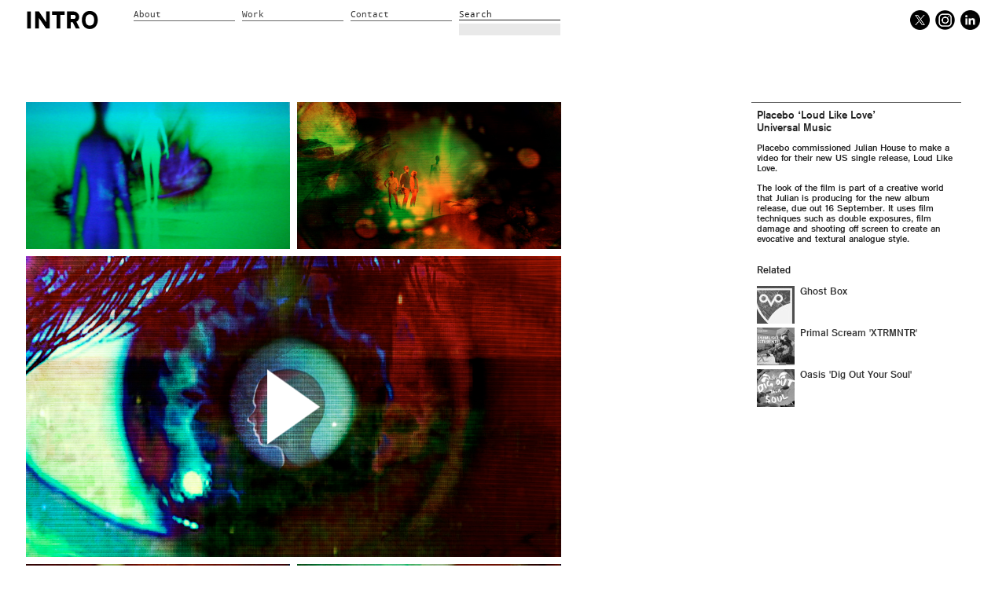

--- FILE ---
content_type: text/html; charset=UTF-8
request_url: https://www.intro-uk.com/work/placebo-loud-like-love/
body_size: 9407
content:
<!doctype html> <!--[if lt IE 7]> <html class="no-js ie6 oldie" lang="en"> <![endif]-->
<!--[if IE 7]>    <html class="no-js ie7 oldie" lang="en"> <![endif]-->
<!--[if IE 8]>    <html class="no-js ie8 oldie" lang="en"> <![endif]-->
<!--[if gt IE 8]><!-->
<html class="no-js" lang="en-US" style="position:relative;min-height:100%;">
	<!--<![endif]-->
	<head>




		<meta charset="UTF-8">
		<meta http-equiv="X-UA-Compatible" content="IE=edge,chrome=1">
		<title>Placebo ‘Loud Like Love’ – INTRO UK - Design / Direction / Production – Independent creative thinking since 1988</title>
		<meta name="title" content="Placebo ‘Loud Like Love’ – INTRO UK - Design / Direction / Production – Independent creative thinking since 1988">
		
		
<base href="https://www.intro-uk.com/" />

  <meta content="width=device-width, maximum-scale=1.0, minimum-scale=1.0, user-scalable=no" name="viewport" />
        <meta name="HandheldFriendly" content="true" />
        <meta name="apple-mobile-web-app-capable" content="YES" />
		
		<meta property="og:title" content="Placebo ‘Loud Like Love’ – INTRO UK - Design / Direction / Production – Independent creative thinking since 1988">
		<meta property="og:image" content="https://www.intro-uk.com/wp-content/uploads/social.jpg" />

		<script src="https://www.intro-uk.com/wp-content/themes/intro/js/libs/modernizr.custom.99775.js"></script>
		<link rel="icon" type="image/x-icon" href="https://www.intro-uk.com/wp-content/themes/intro/img/favicon.ico">
		<link rel="shortcut icon" type="image/x-icon" href="https://www.intro-uk.com/wp-content/themes/intro/img/favicon.ico">		
		<link rel="apple-touch-icon-precomposed" href="https://www.intro-uk.com/wp-content/themes/intro/img/apple-touch-icon-precomposed.png">
		<link rel="apple-touch-icon-precomposed" sizes="72x72" href="https://www.intro-uk.com/wp-content/themes/intro/img/apple-touch-icon-72x72-precomposed.png">
		<link rel="apple-touch-icon-precomposed" sizes="114x114" href="https://www.intro-uk.com/wp-content/themes/intro/img/apple-touch-icon-114x114-precomposed.png">
		<link rel="alternate" type="application/rss+xml" title="Intro News Feed" href="https://www.intro-uk.com/?feedpages">
		<link rel="stylesheet" href="https://www.intro-uk.com/wp-content/themes/intro/css/jquery.lightbox-0.5.min.css">
		<link rel="stylesheet" href="https://www.intro-uk.com/wp-content/themes/intro/css/style.min.css">
		<!--<link rel="stylesheet" media="screen and (max-device-width: 480px)" href="?php bloginfo('template_directory');?>/css/style-480.min.css"> -->
		<script>
			/*if ( Modernizr.touch ) {
				if (Math.min(window.screen.availWidth,window.screen.availHeight) <= 768 ) {
					document.getElementById('viewport').setAttribute('content','width=747');
				}
			}*/
		</script>



		<meta name='robots' content='max-image-preview:large' />
	<style>img:is([sizes="auto" i], [sizes^="auto," i]) { contain-intrinsic-size: 3000px 1500px }</style>
	<script type="text/javascript">
/* <![CDATA[ */
window._wpemojiSettings = {"baseUrl":"https:\/\/s.w.org\/images\/core\/emoji\/16.0.1\/72x72\/","ext":".png","svgUrl":"https:\/\/s.w.org\/images\/core\/emoji\/16.0.1\/svg\/","svgExt":".svg","source":{"concatemoji":"https:\/\/www.intro-uk.com\/wp-includes\/js\/wp-emoji-release.min.js?ver=6.8.3"}};
/*! This file is auto-generated */
!function(s,n){var o,i,e;function c(e){try{var t={supportTests:e,timestamp:(new Date).valueOf()};sessionStorage.setItem(o,JSON.stringify(t))}catch(e){}}function p(e,t,n){e.clearRect(0,0,e.canvas.width,e.canvas.height),e.fillText(t,0,0);var t=new Uint32Array(e.getImageData(0,0,e.canvas.width,e.canvas.height).data),a=(e.clearRect(0,0,e.canvas.width,e.canvas.height),e.fillText(n,0,0),new Uint32Array(e.getImageData(0,0,e.canvas.width,e.canvas.height).data));return t.every(function(e,t){return e===a[t]})}function u(e,t){e.clearRect(0,0,e.canvas.width,e.canvas.height),e.fillText(t,0,0);for(var n=e.getImageData(16,16,1,1),a=0;a<n.data.length;a++)if(0!==n.data[a])return!1;return!0}function f(e,t,n,a){switch(t){case"flag":return n(e,"\ud83c\udff3\ufe0f\u200d\u26a7\ufe0f","\ud83c\udff3\ufe0f\u200b\u26a7\ufe0f")?!1:!n(e,"\ud83c\udde8\ud83c\uddf6","\ud83c\udde8\u200b\ud83c\uddf6")&&!n(e,"\ud83c\udff4\udb40\udc67\udb40\udc62\udb40\udc65\udb40\udc6e\udb40\udc67\udb40\udc7f","\ud83c\udff4\u200b\udb40\udc67\u200b\udb40\udc62\u200b\udb40\udc65\u200b\udb40\udc6e\u200b\udb40\udc67\u200b\udb40\udc7f");case"emoji":return!a(e,"\ud83e\udedf")}return!1}function g(e,t,n,a){var r="undefined"!=typeof WorkerGlobalScope&&self instanceof WorkerGlobalScope?new OffscreenCanvas(300,150):s.createElement("canvas"),o=r.getContext("2d",{willReadFrequently:!0}),i=(o.textBaseline="top",o.font="600 32px Arial",{});return e.forEach(function(e){i[e]=t(o,e,n,a)}),i}function t(e){var t=s.createElement("script");t.src=e,t.defer=!0,s.head.appendChild(t)}"undefined"!=typeof Promise&&(o="wpEmojiSettingsSupports",i=["flag","emoji"],n.supports={everything:!0,everythingExceptFlag:!0},e=new Promise(function(e){s.addEventListener("DOMContentLoaded",e,{once:!0})}),new Promise(function(t){var n=function(){try{var e=JSON.parse(sessionStorage.getItem(o));if("object"==typeof e&&"number"==typeof e.timestamp&&(new Date).valueOf()<e.timestamp+604800&&"object"==typeof e.supportTests)return e.supportTests}catch(e){}return null}();if(!n){if("undefined"!=typeof Worker&&"undefined"!=typeof OffscreenCanvas&&"undefined"!=typeof URL&&URL.createObjectURL&&"undefined"!=typeof Blob)try{var e="postMessage("+g.toString()+"("+[JSON.stringify(i),f.toString(),p.toString(),u.toString()].join(",")+"));",a=new Blob([e],{type:"text/javascript"}),r=new Worker(URL.createObjectURL(a),{name:"wpTestEmojiSupports"});return void(r.onmessage=function(e){c(n=e.data),r.terminate(),t(n)})}catch(e){}c(n=g(i,f,p,u))}t(n)}).then(function(e){for(var t in e)n.supports[t]=e[t],n.supports.everything=n.supports.everything&&n.supports[t],"flag"!==t&&(n.supports.everythingExceptFlag=n.supports.everythingExceptFlag&&n.supports[t]);n.supports.everythingExceptFlag=n.supports.everythingExceptFlag&&!n.supports.flag,n.DOMReady=!1,n.readyCallback=function(){n.DOMReady=!0}}).then(function(){return e}).then(function(){var e;n.supports.everything||(n.readyCallback(),(e=n.source||{}).concatemoji?t(e.concatemoji):e.wpemoji&&e.twemoji&&(t(e.twemoji),t(e.wpemoji)))}))}((window,document),window._wpemojiSettings);
/* ]]> */
</script>
<style id='wp-emoji-styles-inline-css' type='text/css'>

	img.wp-smiley, img.emoji {
		display: inline !important;
		border: none !important;
		box-shadow: none !important;
		height: 1em !important;
		width: 1em !important;
		margin: 0 0.07em !important;
		vertical-align: -0.1em !important;
		background: none !important;
		padding: 0 !important;
	}
</style>
<link rel='stylesheet' id='wp-block-library-css' href='https://www.intro-uk.com/wp-includes/css/dist/block-library/style.min.css?ver=6.8.3' type='text/css' media='all' />
<style id='classic-theme-styles-inline-css' type='text/css'>
/*! This file is auto-generated */
.wp-block-button__link{color:#fff;background-color:#32373c;border-radius:9999px;box-shadow:none;text-decoration:none;padding:calc(.667em + 2px) calc(1.333em + 2px);font-size:1.125em}.wp-block-file__button{background:#32373c;color:#fff;text-decoration:none}
</style>
<style id='global-styles-inline-css' type='text/css'>
:root{--wp--preset--aspect-ratio--square: 1;--wp--preset--aspect-ratio--4-3: 4/3;--wp--preset--aspect-ratio--3-4: 3/4;--wp--preset--aspect-ratio--3-2: 3/2;--wp--preset--aspect-ratio--2-3: 2/3;--wp--preset--aspect-ratio--16-9: 16/9;--wp--preset--aspect-ratio--9-16: 9/16;--wp--preset--color--black: #000000;--wp--preset--color--cyan-bluish-gray: #abb8c3;--wp--preset--color--white: #ffffff;--wp--preset--color--pale-pink: #f78da7;--wp--preset--color--vivid-red: #cf2e2e;--wp--preset--color--luminous-vivid-orange: #ff6900;--wp--preset--color--luminous-vivid-amber: #fcb900;--wp--preset--color--light-green-cyan: #7bdcb5;--wp--preset--color--vivid-green-cyan: #00d084;--wp--preset--color--pale-cyan-blue: #8ed1fc;--wp--preset--color--vivid-cyan-blue: #0693e3;--wp--preset--color--vivid-purple: #9b51e0;--wp--preset--gradient--vivid-cyan-blue-to-vivid-purple: linear-gradient(135deg,rgba(6,147,227,1) 0%,rgb(155,81,224) 100%);--wp--preset--gradient--light-green-cyan-to-vivid-green-cyan: linear-gradient(135deg,rgb(122,220,180) 0%,rgb(0,208,130) 100%);--wp--preset--gradient--luminous-vivid-amber-to-luminous-vivid-orange: linear-gradient(135deg,rgba(252,185,0,1) 0%,rgba(255,105,0,1) 100%);--wp--preset--gradient--luminous-vivid-orange-to-vivid-red: linear-gradient(135deg,rgba(255,105,0,1) 0%,rgb(207,46,46) 100%);--wp--preset--gradient--very-light-gray-to-cyan-bluish-gray: linear-gradient(135deg,rgb(238,238,238) 0%,rgb(169,184,195) 100%);--wp--preset--gradient--cool-to-warm-spectrum: linear-gradient(135deg,rgb(74,234,220) 0%,rgb(151,120,209) 20%,rgb(207,42,186) 40%,rgb(238,44,130) 60%,rgb(251,105,98) 80%,rgb(254,248,76) 100%);--wp--preset--gradient--blush-light-purple: linear-gradient(135deg,rgb(255,206,236) 0%,rgb(152,150,240) 100%);--wp--preset--gradient--blush-bordeaux: linear-gradient(135deg,rgb(254,205,165) 0%,rgb(254,45,45) 50%,rgb(107,0,62) 100%);--wp--preset--gradient--luminous-dusk: linear-gradient(135deg,rgb(255,203,112) 0%,rgb(199,81,192) 50%,rgb(65,88,208) 100%);--wp--preset--gradient--pale-ocean: linear-gradient(135deg,rgb(255,245,203) 0%,rgb(182,227,212) 50%,rgb(51,167,181) 100%);--wp--preset--gradient--electric-grass: linear-gradient(135deg,rgb(202,248,128) 0%,rgb(113,206,126) 100%);--wp--preset--gradient--midnight: linear-gradient(135deg,rgb(2,3,129) 0%,rgb(40,116,252) 100%);--wp--preset--font-size--small: 13px;--wp--preset--font-size--medium: 20px;--wp--preset--font-size--large: 36px;--wp--preset--font-size--x-large: 42px;--wp--preset--spacing--20: 0.44rem;--wp--preset--spacing--30: 0.67rem;--wp--preset--spacing--40: 1rem;--wp--preset--spacing--50: 1.5rem;--wp--preset--spacing--60: 2.25rem;--wp--preset--spacing--70: 3.38rem;--wp--preset--spacing--80: 5.06rem;--wp--preset--shadow--natural: 6px 6px 9px rgba(0, 0, 0, 0.2);--wp--preset--shadow--deep: 12px 12px 50px rgba(0, 0, 0, 0.4);--wp--preset--shadow--sharp: 6px 6px 0px rgba(0, 0, 0, 0.2);--wp--preset--shadow--outlined: 6px 6px 0px -3px rgba(255, 255, 255, 1), 6px 6px rgba(0, 0, 0, 1);--wp--preset--shadow--crisp: 6px 6px 0px rgba(0, 0, 0, 1);}:where(.is-layout-flex){gap: 0.5em;}:where(.is-layout-grid){gap: 0.5em;}body .is-layout-flex{display: flex;}.is-layout-flex{flex-wrap: wrap;align-items: center;}.is-layout-flex > :is(*, div){margin: 0;}body .is-layout-grid{display: grid;}.is-layout-grid > :is(*, div){margin: 0;}:where(.wp-block-columns.is-layout-flex){gap: 2em;}:where(.wp-block-columns.is-layout-grid){gap: 2em;}:where(.wp-block-post-template.is-layout-flex){gap: 1.25em;}:where(.wp-block-post-template.is-layout-grid){gap: 1.25em;}.has-black-color{color: var(--wp--preset--color--black) !important;}.has-cyan-bluish-gray-color{color: var(--wp--preset--color--cyan-bluish-gray) !important;}.has-white-color{color: var(--wp--preset--color--white) !important;}.has-pale-pink-color{color: var(--wp--preset--color--pale-pink) !important;}.has-vivid-red-color{color: var(--wp--preset--color--vivid-red) !important;}.has-luminous-vivid-orange-color{color: var(--wp--preset--color--luminous-vivid-orange) !important;}.has-luminous-vivid-amber-color{color: var(--wp--preset--color--luminous-vivid-amber) !important;}.has-light-green-cyan-color{color: var(--wp--preset--color--light-green-cyan) !important;}.has-vivid-green-cyan-color{color: var(--wp--preset--color--vivid-green-cyan) !important;}.has-pale-cyan-blue-color{color: var(--wp--preset--color--pale-cyan-blue) !important;}.has-vivid-cyan-blue-color{color: var(--wp--preset--color--vivid-cyan-blue) !important;}.has-vivid-purple-color{color: var(--wp--preset--color--vivid-purple) !important;}.has-black-background-color{background-color: var(--wp--preset--color--black) !important;}.has-cyan-bluish-gray-background-color{background-color: var(--wp--preset--color--cyan-bluish-gray) !important;}.has-white-background-color{background-color: var(--wp--preset--color--white) !important;}.has-pale-pink-background-color{background-color: var(--wp--preset--color--pale-pink) !important;}.has-vivid-red-background-color{background-color: var(--wp--preset--color--vivid-red) !important;}.has-luminous-vivid-orange-background-color{background-color: var(--wp--preset--color--luminous-vivid-orange) !important;}.has-luminous-vivid-amber-background-color{background-color: var(--wp--preset--color--luminous-vivid-amber) !important;}.has-light-green-cyan-background-color{background-color: var(--wp--preset--color--light-green-cyan) !important;}.has-vivid-green-cyan-background-color{background-color: var(--wp--preset--color--vivid-green-cyan) !important;}.has-pale-cyan-blue-background-color{background-color: var(--wp--preset--color--pale-cyan-blue) !important;}.has-vivid-cyan-blue-background-color{background-color: var(--wp--preset--color--vivid-cyan-blue) !important;}.has-vivid-purple-background-color{background-color: var(--wp--preset--color--vivid-purple) !important;}.has-black-border-color{border-color: var(--wp--preset--color--black) !important;}.has-cyan-bluish-gray-border-color{border-color: var(--wp--preset--color--cyan-bluish-gray) !important;}.has-white-border-color{border-color: var(--wp--preset--color--white) !important;}.has-pale-pink-border-color{border-color: var(--wp--preset--color--pale-pink) !important;}.has-vivid-red-border-color{border-color: var(--wp--preset--color--vivid-red) !important;}.has-luminous-vivid-orange-border-color{border-color: var(--wp--preset--color--luminous-vivid-orange) !important;}.has-luminous-vivid-amber-border-color{border-color: var(--wp--preset--color--luminous-vivid-amber) !important;}.has-light-green-cyan-border-color{border-color: var(--wp--preset--color--light-green-cyan) !important;}.has-vivid-green-cyan-border-color{border-color: var(--wp--preset--color--vivid-green-cyan) !important;}.has-pale-cyan-blue-border-color{border-color: var(--wp--preset--color--pale-cyan-blue) !important;}.has-vivid-cyan-blue-border-color{border-color: var(--wp--preset--color--vivid-cyan-blue) !important;}.has-vivid-purple-border-color{border-color: var(--wp--preset--color--vivid-purple) !important;}.has-vivid-cyan-blue-to-vivid-purple-gradient-background{background: var(--wp--preset--gradient--vivid-cyan-blue-to-vivid-purple) !important;}.has-light-green-cyan-to-vivid-green-cyan-gradient-background{background: var(--wp--preset--gradient--light-green-cyan-to-vivid-green-cyan) !important;}.has-luminous-vivid-amber-to-luminous-vivid-orange-gradient-background{background: var(--wp--preset--gradient--luminous-vivid-amber-to-luminous-vivid-orange) !important;}.has-luminous-vivid-orange-to-vivid-red-gradient-background{background: var(--wp--preset--gradient--luminous-vivid-orange-to-vivid-red) !important;}.has-very-light-gray-to-cyan-bluish-gray-gradient-background{background: var(--wp--preset--gradient--very-light-gray-to-cyan-bluish-gray) !important;}.has-cool-to-warm-spectrum-gradient-background{background: var(--wp--preset--gradient--cool-to-warm-spectrum) !important;}.has-blush-light-purple-gradient-background{background: var(--wp--preset--gradient--blush-light-purple) !important;}.has-blush-bordeaux-gradient-background{background: var(--wp--preset--gradient--blush-bordeaux) !important;}.has-luminous-dusk-gradient-background{background: var(--wp--preset--gradient--luminous-dusk) !important;}.has-pale-ocean-gradient-background{background: var(--wp--preset--gradient--pale-ocean) !important;}.has-electric-grass-gradient-background{background: var(--wp--preset--gradient--electric-grass) !important;}.has-midnight-gradient-background{background: var(--wp--preset--gradient--midnight) !important;}.has-small-font-size{font-size: var(--wp--preset--font-size--small) !important;}.has-medium-font-size{font-size: var(--wp--preset--font-size--medium) !important;}.has-large-font-size{font-size: var(--wp--preset--font-size--large) !important;}.has-x-large-font-size{font-size: var(--wp--preset--font-size--x-large) !important;}
:where(.wp-block-post-template.is-layout-flex){gap: 1.25em;}:where(.wp-block-post-template.is-layout-grid){gap: 1.25em;}
:where(.wp-block-columns.is-layout-flex){gap: 2em;}:where(.wp-block-columns.is-layout-grid){gap: 2em;}
:root :where(.wp-block-pullquote){font-size: 1.5em;line-height: 1.6;}
</style>
<link rel='stylesheet' id='fcbkbttn_icon-css' href='https://www.intro-uk.com/wp-content/plugins/facebook-button-plugin/css/icon.css?ver=2.77' type='text/css' media='all' />
<link rel='stylesheet' id='fcbkbttn_stylesheet-css' href='https://www.intro-uk.com/wp-content/plugins/facebook-button-plugin/css/style.css?ver=2.77' type='text/css' media='all' />
<link rel='stylesheet' id='flick-css' href='https://www.intro-uk.com/wp-content/plugins/mailchimp/assets/css/flick/flick.css?ver=1.9.0' type='text/css' media='all' />
<link rel='stylesheet' id='mailchimp_sf_main_css-css' href='https://www.intro-uk.com/wp-content/plugins/mailchimp/assets/css/frontend.css?ver=1.9.0' type='text/css' media='all' />
<style id='mailchimp_sf_main_css-inline-css' type='text/css'>
	#mc_signup_form {
		padding:5px;
		border-width: 1px;
		border-style: solid;
		border-color: #E0E0E0;
		color: #3F3F3f;
		background-color: #FFFFFF;
	}
	
</style>
<script type="text/javascript" src="https://www.intro-uk.com/wp-includes/js/jquery/jquery.min.js?ver=3.7.1" id="jquery-core-js"></script>
<script type="text/javascript" src="https://www.intro-uk.com/wp-includes/js/jquery/jquery-migrate.min.js?ver=3.4.1" id="jquery-migrate-js"></script>
<link rel="https://api.w.org/" href="https://www.intro-uk.com/wp-json/" /><link rel="alternate" title="JSON" type="application/json" href="https://www.intro-uk.com/wp-json/wp/v2/pages/4283" /><link rel="canonical" href="https://www.intro-uk.com/work/placebo-loud-like-love/" />
<link rel='shortlink' href='https://www.intro-uk.com/?p=4283' />
<link rel="alternate" title="oEmbed (JSON)" type="application/json+oembed" href="https://www.intro-uk.com/wp-json/oembed/1.0/embed?url=https%3A%2F%2Fwww.intro-uk.com%2Fwork%2Fplacebo-loud-like-love%2F" />
<link rel="alternate" title="oEmbed (XML)" type="text/xml+oembed" href="https://www.intro-uk.com/wp-json/oembed/1.0/embed?url=https%3A%2F%2Fwww.intro-uk.com%2Fwork%2Fplacebo-loud-like-love%2F&#038;format=xml" />
		<style type="text/css" id="wp-custom-css">
			#map_canvas {
    display: none;
}
.home-1st-image {
		display: none;
}
.share{
		display: none!important;
}		</style>
			</head>
	<body class="wp-singular page-template-default page page-id-4283 page-child parent-pageid-18 wp-theme-intro project" style="padding-bottom:80px;">



		<header>	
<div id="tophead">		
			<a class="ir" id="logo" href="https://www.intro-uk.com/" rel="home">INTRO UK &#8211; Design / Direction / Production</a>

<div class="menu-header"><ul id="menu-the-main-menu" class="menu"><li id="menu-item-4640" class="menu-item menu-item-type-custom menu-item-object-custom menu-item-has-children menu-item-4640"><a href="https://www.intro-uk.com/about/intro">About</a>
<ul class="sub-menu">
	<li id="menu-item-4643" class="menu-item menu-item-type-custom menu-item-object-custom menu-item-4643"><a href="https://www.intro-uk.com/about/intro">Intro</a></li>
	<li id="menu-item-4475" class="menu-item menu-item-type-custom menu-item-object-custom menu-item-4475"><a href="https://www.intro-uk.com/people">People</a></li>
</ul>
</li>
<li id="menu-item-4466" class="menu-item menu-item-type-post_type menu-item-object-page current-page-ancestor menu-item-has-children menu-item-4466"><a href="https://www.intro-uk.com/work/">Work</a>
<ul class="sub-menu">
	<li id="menu-item-4673" class="menu-item menu-item-type-custom menu-item-object-custom menu-item-has-children menu-item-4673"><a href="https://www.intro-uk.com/work">Sector</a>
	<ul class="sub-menu">
		<li id="menu-item-4619" class="menu-item menu-item-type-taxonomy menu-item-object-category menu-item-4619"><a href="https://www.intro-uk.com/category/sector/artsfilm/">Arts &amp; Film</a></li>
		<li id="menu-item-4620" class="menu-item menu-item-type-taxonomy menu-item-object-category menu-item-4620"><a href="https://www.intro-uk.com/category/sector/broadcast-media/">Broadcast / Media</a></li>
		<li id="menu-item-4621" class="menu-item menu-item-type-taxonomy menu-item-object-category menu-item-4621"><a href="https://www.intro-uk.com/category/sector/education/">Education</a></li>
		<li id="menu-item-4622" class="menu-item menu-item-type-taxonomy menu-item-object-category menu-item-4622"><a href="https://www.intro-uk.com/category/sector/fashion/">Fashion / Retail</a></li>
		<li id="menu-item-4623" class="menu-item menu-item-type-taxonomy menu-item-object-category menu-item-4623"><a href="https://www.intro-uk.com/category/sector/finance/">Finance</a></li>
		<li id="menu-item-4624" class="menu-item menu-item-type-taxonomy menu-item-object-category menu-item-4624"><a href="https://www.intro-uk.com/category/sector/government/">Government</a></li>
		<li id="menu-item-4625" class="menu-item menu-item-type-taxonomy menu-item-object-category menu-item-4625"><a href="https://www.intro-uk.com/category/sector/green/">Green</a></li>
		<li id="menu-item-4626" class="menu-item menu-item-type-taxonomy menu-item-object-category menu-item-4626"><a href="https://www.intro-uk.com/category/sector/music/">Music</a></li>
		<li id="menu-item-4471" class="menu-item menu-item-type-taxonomy menu-item-object-category menu-item-4471"><a href="https://www.intro-uk.com/category/sector/restaurant-food-drink/">Restaurant / Food &amp; drink</a></li>
		<li id="menu-item-4472" class="menu-item menu-item-type-taxonomy menu-item-object-category menu-item-4472"><a href="https://www.intro-uk.com/category/sector/sport/">Sport</a></li>
		<li id="menu-item-4473" class="menu-item menu-item-type-taxonomy menu-item-object-category menu-item-4473"><a href="https://www.intro-uk.com/category/sector/technology-telecoms/">Technology / Telecoms</a></li>
		<li id="menu-item-4474" class="menu-item menu-item-type-taxonomy menu-item-object-category menu-item-4474"><a href="https://www.intro-uk.com/category/sector/transport-auto/">Transport / Automobile</a></li>
	</ul>
</li>
	<li id="menu-item-4675" class="menu-item menu-item-type-custom menu-item-object-custom menu-item-has-children menu-item-4675"><a href="https://www.intro-uk.com/work">Services</a>
	<ul class="sub-menu">
		<li id="menu-item-4627" class="menu-item menu-item-type-taxonomy menu-item-object-category menu-item-4627"><a href="https://www.intro-uk.com/category/craft/advertising/">Advertising</a></li>
		<li id="menu-item-4628" class="menu-item menu-item-type-taxonomy menu-item-object-category menu-item-4628"><a href="https://www.intro-uk.com/category/craft/animation/">Animation / CGI</a></li>
		<li id="menu-item-4629" class="menu-item menu-item-type-taxonomy menu-item-object-category menu-item-4629"><a href="https://www.intro-uk.com/category/craft/branding-identity/">Branding / Identity</a></li>
		<li id="menu-item-4630" class="menu-item menu-item-type-taxonomy menu-item-object-category menu-item-4630"><a href="https://www.intro-uk.com/category/craft/corporate-communications/">Corporate Communications</a></li>
		<li id="menu-item-4631" class="menu-item menu-item-type-taxonomy menu-item-object-category menu-item-4631"><a href="https://www.intro-uk.com/category/craft/digital/">Digital</a></li>
		<li id="menu-item-4632" class="menu-item menu-item-type-taxonomy menu-item-object-category menu-item-4632"><a href="https://www.intro-uk.com/category/craft/environmental-graphics/">Environmental Graphics</a></li>
		<li id="menu-item-4633" class="menu-item menu-item-type-taxonomy menu-item-object-category menu-item-4633"><a href="https://www.intro-uk.com/category/craft/event/">Event</a></li>
		<li id="menu-item-4634" class="menu-item menu-item-type-taxonomy menu-item-object-category menu-item-4634"><a href="https://www.intro-uk.com/category/craft/photography/">Photography / Art Direction</a></li>
		<li id="menu-item-4635" class="menu-item menu-item-type-taxonomy menu-item-object-category menu-item-4635"><a href="https://www.intro-uk.com/category/craft/film-craft/">TV / Film Direction</a></li>
	</ul>
</li>
	<li id="menu-item-4674" class="menu-item menu-item-type-custom menu-item-object-custom menu-item-has-children menu-item-4674"><a href="https://www.intro-uk.com/work">Creative</a>
	<ul class="sub-menu">
		<li id="menu-item-4639" class="menu-item menu-item-type-taxonomy menu-item-object-category menu-item-4639"><a href="https://www.intro-uk.com/category/creative/adrian-talbot/">Adrian Talbot</a></li>
		<li id="menu-item-4637" class="menu-item menu-item-type-taxonomy menu-item-object-category menu-item-4637"><a href="https://www.intro-uk.com/category/creative/julian-gibbs/">Julian Gibbs</a></li>
		<li id="menu-item-4638" class="menu-item menu-item-type-taxonomy menu-item-object-category menu-item-4638"><a href="https://www.intro-uk.com/category/creative/julian-house/">Julian House</a></li>
		<li id="menu-item-17475" class="menu-item menu-item-type-taxonomy menu-item-object-category menu-item-17475"><a href="https://www.intro-uk.com/category/creative/ian-eves/">Ian Eves</a></li>
		<li id="menu-item-17476" class="menu-item menu-item-type-taxonomy menu-item-object-category menu-item-17476"><a href="https://www.intro-uk.com/category/creative/neil-whitehead/">Neil Whitehead</a></li>
	</ul>
</li>
</ul>
</li>
<li id="menu-item-4467" class="menu-item menu-item-type-post_type menu-item-object-page menu-item-4467"><a href="https://www.intro-uk.com/contact/">Contact</a></li>
</ul></div>


<div id="search">
    <div>Search
    	<div><form action="https://www.intro-uk.com" id="searchform" method="get">
    <div>
        <label for="s" class="screen-reader-text"></label>
        <input type="search" id="s" name="s" value="" onfocus="if (this.value==this.defaultValue) this.value='';"/>
        <input type="submit" value="" id="searchsubmit" />
    </div>
</form>
</div>
    </div>
</div>

<div id="desktopSocial">
	    <a target="new" target="_blank" href="https://twitter.com/IntroUK" class="media-icon"><img src="wp-content/themes/intro/img/icons/X-Social.png"></a>
    	<a target="new" target="_blank" href="https://www.instagram.com/introuk/" class="media-icon"><img src="wp-content/themes/intro/img/icons/instagram.png"></a>
	<a target="new" target="_blank" href="https://www.linkedin.com/company/intro/" class="media-icon"><img src="wp-content/themes/intro/img/icons/lnkdin.png"></a>
	
</div>



		</header>


		<div id="loading"><=></div>
		<div id="main" role="main">
				
				





		<article id="post-4283">
			<aside>
				<h2>Placebo &#8216;Loud Like Love&#8217;</h2>
				<h3>Universal Music</h3>
                <p id="projdetails">>Project Details</p>
				<p>Placebo commissioned Julian House to make a video for their new US single release, Loud Like Love.</p>
<p>The look of the film is part of a creative world that Julian is producing for the new album release, due out 16 September. It uses film techniques such as double exposures, film damage and shooting off screen to create an evocative and textural analogue style.</p>
<div id="ninja-children-wrap"></div>				<div class="credits">
									</div>

<div class="share">

<div id="fb">
<div class="fcbkbttn_buttons_block" id="fcbkbttn_left"><div class="fcbkbttn_like "><div class="fb-like fb-like-button_count" data-href="https://www.intro-uk.com/work/placebo-loud-like-love/" data-colorscheme="light" data-layout="button_count" data-action="like"  data-size="small"></div></div></div></div>
<div id="twit">
<a href="https://twitter.com/share" class="twitter-share-button" data-via="introuk" data-dnt="true">Tweet</a>
<script>!function(d,s,id){var js,fjs=d.getElementsByTagName(s)[0],p=/^http:/.test(d.location)?'http':'https';if(!d.getElementById(id)){js=d.createElement(s);js.id=id;js.src=p+'://platform.twitter.com/widgets.js';fjs.parentNode.insertBefore(js,fjs);}}(document, 'script', 'twitter-wjs');</script>
</div>
<div id="email">

<a href="/cdn-cgi/l/email-protection#[base64]"><img src="wp-content/themes/intro/img/email-button.png" /></a>


</div>


</div>
				
				<div class="related">
					<h4>Related</h4>
					<ul>
						<li><a href="https://www.intro-uk.com/work/ghost-box-2/"><img width="48" height="48" src="https://www.intro-uk.com/wp-content/uploads/2005/01/ghost-box_related.jpg" class="attachment-full size-full" alt="" decoding="async" />Ghost Box</a></li>
				
						<li><a href="https://www.intro-uk.com/work/xtmntr-campaign/"><img width="48" height="48" src="https://www.intro-uk.com/wp-content/uploads/2001/02/xtrmntr_related.jpg" class="attachment-full size-full" alt="" decoding="async" />Primal Scream 'XTRMNTR'</a></li>
				
						<li><a href="https://www.intro-uk.com/work/oasis-dig-out-your-soul-2/"><img width="48" height="48" src="https://www.intro-uk.com/wp-content/uploads/2008/10/oasis_dig-out_related.jpg" class="attachment-full size-full" alt="" decoding="async" />Oasis 'Dig Out Your Soul'</a></li>
				
					</ul>
				</div>
				                <p id="projdetailsclose">>Close</p>
			</aside>
			<div id="images">

				<div class="gallery box col5">
 					<div class="caption">
						 
					</div>
					<a rel="lightbox" href="https://www.intro-uk.com/wp-content/gallery/placebo-loud-like-love/005_placebo_lrg.jpg" title=" ">
				
					<img title=" " alt="005_placebo" src="https://www.intro-uk.com/wp-content/gallery/placebo-loud-like-love/005_placebo.jpg" width="336" height="187" />
					</a>
								
				</div>
				<div class="gallery box col5">
 					<div class="caption">
						 
					</div>
					<a rel="lightbox" href="https://www.intro-uk.com/wp-content/gallery/placebo-loud-like-love/008_placebo_lrg.jpg" title=" ">
				
					<img title=" " alt="008_placebo" src="https://www.intro-uk.com/wp-content/gallery/placebo-loud-like-love/008_placebo.jpg" width="336" height="187" />
					</a>
								
				</div>
				<div class="gallery box col10">
 					<div class="caption">
						 
					</div>
					<img title=" " alt="https://vimeo.com/71742442|cdn1@placebo/LLL master_720.mp4" src="https://www.intro-uk.com/wp-content/gallery/placebo-loud-like-love/v_placebo.jpg" width="681" height="383" />				
				</div>
				<div class="gallery box col5">
 					<div class="caption">
						 
					</div>
					<a rel="lightbox" href="https://www.intro-uk.com/wp-content/gallery/placebo-loud-like-love/003_placebo_lrg.jpg" title=" ">
				
					<img title=" " alt="003_placebo" src="https://www.intro-uk.com/wp-content/gallery/placebo-loud-like-love/003_placebo.jpg" width="336" height="187" />
					</a>
								
				</div>
				<div class="gallery box col5">
 					<div class="caption">
						 
					</div>
					<a rel="lightbox" href="https://www.intro-uk.com/wp-content/gallery/placebo-loud-like-love/004_placebo_lrg.jpg" title=" ">
				
					<img title=" " alt="004_placebo" src="https://www.intro-uk.com/wp-content/gallery/placebo-loud-like-love/004_placebo.jpg" width="336" height="187" />
					</a>
								
				</div>
				<div class="gallery box col5">
 					<div class="caption">
						 
					</div>
					<a rel="lightbox" href="https://www.intro-uk.com/wp-content/gallery/placebo-loud-like-love/001_placebo_lrg.jpg" title=" ">
				
					<img title=" " alt="001_placebo" src="https://www.intro-uk.com/wp-content/gallery/placebo-loud-like-love/001_placebo.jpg" width="336" height="187" />
					</a>
								
				</div>
				<div class="gallery box col5">
 					<div class="caption">
						 
					</div>
					<a rel="lightbox" href="https://www.intro-uk.com/wp-content/gallery/placebo-loud-like-love/006_placebo_lrg.jpg" title=" ">
				
					<img title=" " alt="006_placebo" src="https://www.intro-uk.com/wp-content/gallery/placebo-loud-like-love/006_placebo.jpg" width="336" height="187" />
					</a>
								
				</div>
				<div class="gallery box col5">
 					<div class="caption">
						 
					</div>
					<a rel="lightbox" href="https://www.intro-uk.com/wp-content/gallery/placebo-loud-like-love/007_placebo_lrg.jpg" title=" ">
				
					<img title=" " alt="007_placebo" src="https://www.intro-uk.com/wp-content/gallery/placebo-loud-like-love/007_placebo.jpg" width="336" height="187" />
					</a>
								
				</div>
				<div class="gallery box col5">
 					<div class="caption">
						 
					</div>
					<a rel="lightbox" href="https://www.intro-uk.com/wp-content/gallery/placebo-loud-like-love/002_placebo_lrg.jpg" title=" ">
				
					<img title=" " alt="002_placebo" src="https://www.intro-uk.com/wp-content/gallery/placebo-loud-like-love/002_placebo.jpg" width="336" height="187" />
					</a>
								
				</div>
			</div><!-- end images -->


		</article>
		
				


</div><!-- end main -->


<!--<div id="foot-inside">
      

<div id="socialfoot">

<a target="new" href="https://www.facebook.com/pages/Intro/198192959039"><img src="wp-content/themes/intro/img/icons/f.png" />Facebook</a>
<a target="new" href="https://twitter.com/IntroUK"><img src="wp-content/themes/intro/img/icons/t.png" />Twitter</a>
<a target="new" href="http://instagram.com/introuk"><img src="wp-content/themes/intro/img/icons/i.png" />Instagram</a>
<a target="new" href="https://vimeo.com/introwork"><img src="wp-content/themes/intro/img/icons/v.png" />Vimeo</a>
<a href="http://www.intro-uk.com/newsletter-subscribe-page/" class="fancybox-iframe"><img src="wp-content/themes/intro/img/icons/e.png" />Newsletter</a>

</div>

</div> -->

<!--<div id="footerContainer">
	<p>+44 (0)20 7324 3244</p>
    <p>info@intro-uk.com</p>
    <p>Get in touch</p>
</div>-->

<div id="footerContainer" style="position:absolute;bottom:20px;border-top:0;">
	<a style="border-bottom: 1px solid #fc0;" href="/privacy-and-cookies-policy">Privacy &amp; Cookies Policy</a>
</div>

<div id="backTop">
	<!-- img -->
</div>

		<script data-cfasync="false" src="/cdn-cgi/scripts/5c5dd728/cloudflare-static/email-decode.min.js"></script><script type="speculationrules">
{"prefetch":[{"source":"document","where":{"and":[{"href_matches":"\/*"},{"not":{"href_matches":["\/wp-*.php","\/wp-admin\/*","\/wp-content\/uploads\/*","\/wp-content\/*","\/wp-content\/plugins\/*","\/wp-content\/themes\/intro\/*","\/*\\?(.+)"]}},{"not":{"selector_matches":"a[rel~=\"nofollow\"]"}},{"not":{"selector_matches":".no-prefetch, .no-prefetch a"}}]},"eagerness":"conservative"}]}
</script>
			<div id="fb-root"></div>
			<script type="text/javascript" src="https://www.intro-uk.com/wp-content/plugins/facebook-button-plugin/js/script.js?ver=2.77" id="fcbkbttn_script-js"></script>
<script type="text/javascript" src="https://www.intro-uk.com/wp-includes/js/jquery/jquery.form.min.js?ver=4.3.0" id="jquery-form-js"></script>
<script type="text/javascript" src="https://www.intro-uk.com/wp-includes/js/jquery/ui/core.min.js?ver=1.13.3" id="jquery-ui-core-js"></script>
<script type="text/javascript" src="https://www.intro-uk.com/wp-includes/js/jquery/ui/datepicker.min.js?ver=1.13.3" id="jquery-ui-datepicker-js"></script>
<script type="text/javascript" id="jquery-ui-datepicker-js-after">
/* <![CDATA[ */
jQuery(function(jQuery){jQuery.datepicker.setDefaults({"closeText":"Close","currentText":"Today","monthNames":["January","February","March","April","May","June","July","August","September","October","November","December"],"monthNamesShort":["Jan","Feb","Mar","Apr","May","Jun","Jul","Aug","Sep","Oct","Nov","Dec"],"nextText":"Next","prevText":"Previous","dayNames":["Sunday","Monday","Tuesday","Wednesday","Thursday","Friday","Saturday"],"dayNamesShort":["Sun","Mon","Tue","Wed","Thu","Fri","Sat"],"dayNamesMin":["S","M","T","W","T","F","S"],"dateFormat":"MM d, yy","firstDay":0,"isRTL":false});});
/* ]]> */
</script>
<script type="text/javascript" id="mailchimp_sf_main_js-js-extra">
/* <![CDATA[ */
var mailchimpSF = {"ajax_url":"https:\/\/www.intro-uk.com\/"};
/* ]]> */
</script>
<script type="text/javascript" src="https://www.intro-uk.com/wp-content/plugins/mailchimp/assets/js/mailchimp.js?ver=1.9.0" id="mailchimp_sf_main_js-js"></script>
<script type="text/javascript" src="https://connect.facebook.net/en_US/sdk.js?ver=v16.0#xfbml=1&amp;version=v16.0&amp;appId=1443946719181573&amp;autoLogAppEvents=1" id="fcbkbttn_sdk_script-js"></script>
	
		<script>
	  		window._introThemeDirectory = 'https://www.intro-uk.com/wp-content/themes/intro';
	  		window._introRootDirectory = 'https://www.intro-uk.com';
	  		window._introWorkDirectory = 'https://www.intro-uk.com/work/';
		</script>	
		<script src="//ajax.googleapis.com/ajax/libs/jquery/1.6.2/jquery.min.js"></script>
		<script>window.jQuery || document.write('<script src="https://www.intro-uk.com/wp-content/themes/intro/js/libs/jquery-1.6.2.min.js"><\/script>')</script>
		<script src="https://www.intro-uk.com/wp-content/themes/intro/js/libs/jquery.masonry.min.js"></script>
		<script src="https://www.intro-uk.com/wp-content/themes/intro/js/libs/jquery.lightbox-0.5.min.js"></script>
		<script type="text/javascript" src="https://maps.googleapis.com/maps/api/js?key=AIzaSyDR9jn37SHb_msCWo6af0B9OGEa5gcVbkc"></script>
		<script src="https://www.intro-uk.com/wp-content/themes/intro/js/plugins.min.js"></script>
		<script src="https://www.intro-uk.com/wp-content/themes/intro/js/script.min.js"></script>
	<!--	
		<script>			
			window._gaq = [['_setAccount', 'UA-39249839-1'], ['_trackPageview'], ['_trackPageLoadTime']];
			Modernizr.load({
				load : ('https:' == location.protocol ? '//ssl' : '//www') + '.google-analytics.com/ga.js'
			});
		</script>
	-->

<!-- Global site tag (gtag.js) - Google Analytics -->
<script async src="https://www.googletagmanager.com/gtag/js?id=UA-115034102-1"></script>
<script>
  window.dataLayer = window.dataLayer || [];
  function gtag(){dataLayer.push(arguments);}
  gtag('js', new Date());

  gtag('config', 'UA-115034102-1');
</script>





	<script defer src="https://static.cloudflareinsights.com/beacon.min.js/vcd15cbe7772f49c399c6a5babf22c1241717689176015" integrity="sha512-ZpsOmlRQV6y907TI0dKBHq9Md29nnaEIPlkf84rnaERnq6zvWvPUqr2ft8M1aS28oN72PdrCzSjY4U6VaAw1EQ==" data-cf-beacon='{"version":"2024.11.0","token":"fdbeea99d42748e2a3e2fae2e159ed17","r":1,"server_timing":{"name":{"cfCacheStatus":true,"cfEdge":true,"cfExtPri":true,"cfL4":true,"cfOrigin":true,"cfSpeedBrain":true},"location_startswith":null}}' crossorigin="anonymous"></script>
</body>
</html>

<!--
Performance optimized by W3 Total Cache. Learn more: https://www.boldgrid.com/w3-total-cache/

Page Caching using Disk: Enhanced 

Served from: www.intro-uk.com @ 2026-01-23 02:33:38 by W3 Total Cache
-->

--- FILE ---
content_type: application/x-javascript
request_url: https://www.intro-uk.com/wp-content/themes/intro/js/libs/jquery.masonry.min.js
body_size: 2015
content:


/**
 * jQuery Masonry v2.0.111015
 * A dynamic layout plugin for jQuery
 * The flip-side of CSS Floats
 * http://masonry.desandro.com
 *
 * Licensed under the MIT license.
 * Copyright 2011 David DeSandro
 */
 



(function(a, b, c) {
	var d = b.event,
		e;
	d.special.smartresize = {
		setup: function() {
			b(this).bind("resize", d.special.smartresize.handler)
		},
		teardown: function() {
			b(this).unbind("resize", d.special.smartresize.handler)
		},
		handler: function(a, b) {
			var c = this,
				d = arguments;
			a.type = "smartresize", e && clearTimeout(e), e = setTimeout(function() {
				jQuery.event.handle.apply(c, d)
			}, b === "execAsap" ? 0 : 100)
		}
	}, b.fn.smartresize = function(a) {
		return a ? this.bind("smartresize", a) : this.trigger("smartresize", ["execAsap"])
	}, b.Mason = function(a, c) {
		this.element = b(c), this._create(a), this._init()
	};
	var f = ["position", "height"];
	b.Mason.settings = {
		isResizable: !0,
		isAnimated: !1,
		animationOptions: {
			queue: !1,
			duration: 500
		},
		gutterWidth: 0,
		isRTL: !1,
		isFitWidth: !1
	}, b.Mason.prototype = {
		_filterFindBricks: function(a) {
			var b = this.options.itemSelector;
			return b ? a.filter(b).add(a.find(b)) : a
		},
		_getBricks: function(a) {
			var b = this._filterFindBricks(a).css({
				position: "absolute"
			}).addClass("masonry-brick");
			return b
		},
		_create: function(c) {
			this.options = b.extend(!0, {}, b.Mason.settings, c), this.styleQueue = [], this.reloadItems();
			var d = this.element[0].style;
			this.originalStyle = {};
			for (var e = 0, g = f.length; e < g; e++) {
				var h = f[e];
				this.originalStyle[h] = d[h] || ""
			}
			this.element.css({
				position: "relative"
			}), this.horizontalDirection = this.options.isRTL ? "right" : "left", this.offset = {};
			var i = b(document.createElement("div"));
			this.element.prepend(i), this.offset.y = Math.round(i.position().top), this.options.isRTL ? (i.css({
				"float": "right",
				display: "inline-block"
			}), this.offset.x = Math.round(this.element.outerWidth() - i.position().left)) : this.offset.x = Math.round(i.position().left), i.remove();
			var j = this;
			setTimeout(function() {
				j.element.addClass("masonry")
			}, 0), this.options.isResizable && b(a).bind("smartresize.masonry", function() {
				j.resize()
			})
		},
		_init: function(a) {
			this._getColumns(), this._reLayout(a)
		},
		option: function(a, c) {
			b.isPlainObject(a) && (this.options = b.extend(!0, this.options, a))
		},
		layout: function(a, c) {
			var d, e, f, g, h, i;
			for (var j = 0, k = a.length; j < k; j++) {
				d = b(a[j]), e = Math.ceil(d.outerWidth(!0) / this.columnWidth), e = Math.min(e, this.cols);
				if (e === 1) this._placeBrick(d, this.colYs);
				else {
					f = this.cols + 1 - e, g = [];
					for (i = 0; i < f; i++) h = this.colYs.slice(i, i + e), g[i] = Math.max.apply(Math, h);
					this._placeBrick(d, g)
				}
			}
			var l = {};
			l.height = Math.max.apply(Math, this.colYs) - this.offset.y;
			if (this.options.isFitWidth) {
				var m = 0,
					j = this.cols;
				while (--j) {
					if (this.colYs[j] !== this.offset.y) break;
					m++
				}
				l.width = (this.cols - m) * this.columnWidth - this.options.gutterWidth
			}
			this.styleQueue.push({
				$el: this.element,
				style: l
			});
			var n = this.isLaidOut ? this.options.isAnimated ? "animate" : "css" : "css",
				o = this.options.animationOptions,
				p;
			for (j = 0, k = this.styleQueue.length; j < k; j++) p = this.styleQueue[j], p.$el[n](p.style, o);
			this.styleQueue = [], c && c.call(a), this.isLaidOut = !0
		},
		_getColumns: function() {
			var a = this.options.isFitWidth ? this.element.parent() : this.element,
				b = a.width();
			this.columnWidth = this.options.columnWidth || this.$bricks.outerWidth(!0) || b, this.columnWidth += this.options.gutterWidth, this.cols = Math.floor((b + this.options.gutterWidth) / this.columnWidth), this.cols = Math.max(this.cols, 1)
		},
		_placeBrick: function(a, b) {
			var c = Math.min.apply(Math, b),
				d = 0;
			for (var e = 0, f = b.length; e < f; e++)
				if (b[e] === c) {
					d = e;
					break
				}
			var g = {
				top: c
			};
			g[this.horizontalDirection] = this.columnWidth * d + this.offset.x, this.styleQueue.push({
				$el: a,
				style: g
			});
			var h = c + a.outerHeight(!0),
				i = this.cols + 1 - f;
			for (e = 0; e < i; e++) this.colYs[d + e] = h
		},
		resize: function() {
			var a = this.cols;
			this._getColumns(), this.cols !== a && this._reLayout()
		},
		_reLayout: function(a) {
			var b = this.cols;
			this.colYs = [];
			while (b--) this.colYs.push(this.offset.y);
			this.layout(this.$bricks, a)
		},
		reloadItems: function() {
			this.$bricks = this._getBricks(this.element.children())
		},
		reload: function(a) {
			this.reloadItems(), this._init(a)
		},
		appended: function(a, b, c) {
			if (b) {
				this._filterFindBricks(a).css({
					top: this.element.height()
				});
				var d = this;
				setTimeout(function() {
					d._appended(a, c)
				}, 1)
			} else this._appended(a, c)
		},
		_appended: function(a, b) {
			var c = this._getBricks(a);
			this.$bricks = this.$bricks.add(c), this.layout(c, b)
		},
		remove: function(a) {
			this.$bricks = this.$bricks.not(a), a.remove()
		},
		destroy: function() {
			this.$bricks.removeClass("masonry-brick").each(function() {
				this.style.position = "", this.style.top = "", this.style.left = ""
			});
			var c = this.element[0].style;
			for (var d = 0, e = f.length; d < e; d++) {
				var g = f[d];
				c[g] = this.originalStyle[g]
			}
			this.element.unbind(".masonry").removeClass("masonry").removeData("masonry"), b(a).unbind(".masonry")
		}
	}, b.fn.imagesLoaded = function(a) {
		function h() {
			--e <= 0 && this.src !== f && (setTimeout(g), d.unbind("load error", h))
		}

		function g() {
			a.call(b, d)
		}
		var b = this,
			d = b.find("img").add(b.filter("img")),
			e = d.length,
			f = "[data-uri]";
		e || g(), d.bind("load error", h).each(function() {
			if (this.complete || this.complete === c) {
				var a = this.src;
				this.src = f, this.src = a
			}
		});
		return b
	};
	var g = function(a) {
		this.console && console.error(a)
	};
	b.fn.masonry = function(a) {
		if (typeof a == "string") {
			var c = Array.prototype.slice.call(arguments, 1);
			this.each(function() {
				var d = b.data(this, "masonry");
				if (!d) g("cannot call methods on masonry prior to initialization; attempted to call method '" + a + "'");
				else {
					if (!b.isFunction(d[a]) || a.charAt(0) === "_") {
						g("no such method '" + a + "' for masonry instance");
						return
					}
					d[a].apply(d, c)
				}
			})
		} else this.each(function() {
			var c = b.data(this, "masonry");
			c ? (c.option(a || {}), c._init()) : b.data(this, "masonry", new b.Mason(a, this))
		});
		return this
	}
})(window, jQuery);




--- FILE ---
content_type: application/x-javascript
request_url: https://www.intro-uk.com/wp-content/themes/intro/js/plugins.min.js
body_size: 235
content:
window.log=function(){log.history=log.history||[];log.history.push(arguments);if(this.console){arguments.callee=arguments.callee.caller;var a=[].slice.call(arguments);"object"===typeof console.log?log.apply.call(console.log,console,a):console.log.apply(console,a)}};
(function(a){function g(){}for(var d="assert,count,debug,dir,dirxml,error,exception,group,groupCollapsed,groupEnd,info,log,timeStamp,profile,profileEnd,time,timeEnd,trace,warn".split(","),b;b=d.pop();)a[b]=a[b]||g})(function(){try{return console.log(),window.console}catch(a){return window.console={}}}());
(function(a){a.fn.imagesLoaded=function(a){function d(){a.call(e,c)}function b(a){0>=--f&&a.target.src!==h&&(setTimeout(d),c.unbind("load error",b))}var e=this,c=e.find("img").add(e.filter("img")),f=c.length,h="[data-uri]";f||d();c.bind("load error",b).each(function(){if(this.complete||"undefined"===typeof this.complete){var a=this.src;this.src=h;this.src=a}});return e}})(jQuery);
var Delegate={create:function(a,g){return function(){return g.apply(a,arguments)}}},Namespace=function(){return function(a,g){var d=g||!1,b=window;if(""!==a)for(var e=a.split(Namespace.separator),c=0;c<e.length;c++)b[e[c]]||(b[e[c]]={}),b=b[e[c]];if(d)for(var f in d)d.hasOwnProperty(f)&&(b[f]=d[f]);return b}}();Namespace.separator=".";


--- FILE ---
content_type: application/x-javascript
request_url: https://www.intro-uk.com/wp-content/themes/intro/js/script.min.js
body_size: 8710
content:
function shouldUseFixedHeader() {
	return jQuery.offset.supportsFixedPosition && !Modernizr.touch
}

$(window).resize(function () { 
	$('#images').masonry('reload');
});


function introInitPage() {
	$("#images").masonry({
		itemSelector: ".box",
		maintainOrder: false,
		columnWidth: 69,
		isFitWidth: $("body").hasClass("home") ? true : false,
		isAnimated: !Modernizr.csstransitions
	});
	if ($("body").hasClass("project")) {
		if (Modernizr.canvas) {
			$("aside .related").imagesLoaded(function() {
				$("aside .related img").each(function() {
					var e = $('<div class="img_hover" />');
					e.append($(this).clone());
					e.insertBefore($(this));
					e.css({
						opacity: 0
					});
					this.src = grayscale(this.src)
				})
			})
		}
		$("aside .related a").hover(function(e) {
			$(".img_hover", this).css({
				opacity: 1
			})
		}, function(e) {
			$(".img_hover", this).css({
				opacity: 0
			})
		})
	}
	if (!_isInitialLoad && _animate) {
		$(".box").each(function() {
			var e = $(this);
			log(e);
			e.css({
				opacity: 0
			});
			var t = $("img", this);
			if (t.length > 0) {
				$(t).each(function() {
					log(this);
					$(this).imagesLoaded(function() {
						e.animate({
							opacity: 1
						}, 500)
					})
				})
			} else {
				e.animate({
					opacity: 1
				}, 500)
			}
		})
	}
	if ($("body").hasClass("home")) {
		$(".home-thumbnail").each(function() {
			$(this).hover(function(e) {
				$(".caption", this).fadeIn(100)
			}, function(e) {
				$(".caption", this).fadeOut(100)
			})
		})
	}
	$(".gallery").each(function() {
		var img = $('img', this);
		
		//Fix to allow URLS to be added
		if(img.attr('alt').indexOf('|')!==-1 ){
			var altMe = img.attr('alt').split('|');
			if( 0 ){  //Set to one to keep vimeo
				if( altMe[0].match(/vimeo|youtube/) ){
					img.attr('alt', altMe[0]);
				}
				if( altMe[1].match(/vimeo|youtube/) ){
					img.attr('alt', altMe[1]);
				}
			}else{
				if( altMe[0].indexOf('@')!== -1 && altMe[0].indexOf('cdn')!== -1 ){
					img.attr('alt', altMe[0]);
				}
				if( altMe[1].indexOf('@')!== -1 && altMe[1].indexOf('cdn')!== -1 ){
					img.attr('alt', altMe[1]);
				}
			}
		}
				
		if(img.attr('alt').match(/vimeo|youtube|cdn/)) {
			var play = $('<div class="play"></div>');
			$(img).before(play);
			// 67x95
			var h = Math.round(0.5 * (img.attr('width') - 67));
			var v = Math.round(0.5 * (img.attr('height') - 95));
			$(play).css('left', h + 'px');
			$(play).css('top', v + 'px');
			$(play).css('cursor','pointer');
			$(img).css('cursor','pointer');
			$(this).hover(function(eventObject) {
				$('.play', this).stop().animate({opacity:0.8},100);
			}, function(eventObject) {
				$('.play', this).stop().animate({opacity:1.0},100);
			});
		}
		$(this).hover(function(eventObject) {
			$('.caption', this).fadeIn(100);
		}, function(eventObject) {
			$('.caption', this).fadeOut(100);
		});
		$(this).click(function(eventObject) {
			if(img.attr('alt').match(/vimeo|youtube|cdn/)) {
				var iframeCode = '';
				if(img.attr('alt').match(/vimeo/)) {
					var id = img.attr('alt').match(/\/([0-9]+)$/);
					if(id) {
						iframeCode = '\
						<iframe \
							width="' + img.attr('width') + '" \
							height="' + img.attr('height') + '" \
							src="https://player.vimeo.com/video/'+id[1]+'?autoplay=true" \
							frameborder="0" \
							webkitAllowFullScreen \
							mozallowfullscreen \
							allowFullScreen>\
						</iframe>';
					}
				} else if(img.attr('alt').match(/youtube/)) {
					var id = img.attr('alt').match(/v=([^&]+)+$/);
					if(id) {
						iframeCode = '\
						<iframe \
							width="' + img.attr('width') + '" \
							height="' + img.attr('height') + '" \
							src="https://www.youtube.com/embed/'+id[1]+'?autoplay=1" \
							frameborder="0" \
							allowfullscreen>\
						</iframe>';
					}
					log(iframeCode);
				} else if(img.attr('alt').match(/cdn/)) {
					iframeCode = '\
						<iframe \
							width="' + img.attr('width') + '" \
							height="' + img.attr('height') + '" \
							src="/video.php?cdn='+escape(img.attr('alt'))+'&img='+escape(img.attr('src'))+'" \
							frameborder="0" \
							allowfullscreen>\
						</iframe>';
				}
				if ( '' != iframeCode ) {
					$(this).html(iframeCode);
				}
			}
		});
	});
	
	if ($("body").hasClass("contact")) {
		var e = [{
			featureType: "all",
			elementType: "all",
			stylers: [{
				saturation: -99
			}]
		}];
		var t = new google.maps.LatLng(51.5303605, -0.0858158);
		var n = new google.maps.StyledMapType(e, {
			name: "Intro"
		});
		var r = {
			zoom: 13,
			center: t,
			mapTypeControlOptions: {
				mapTypeIds: []
			}
		};
		var i = new google.maps.Map(document.getElementById("map_canvas"), r);
		i.mapTypes.set("greyscale", n);
		i.setMapTypeId("greyscale");
		var s = {
			url: window._introThemeDirectory + '/img/map-marker.png', // url
			scaledSize: new google.maps.Size(30, 30) // scaled size
		};
		var o = new google.maps.Marker({
			position: t,
			map: i,
			icon: s
		});
		var u = {
			content: $("#map_box").html()
		};
		var a = new google.maps.InfoWindow(u);
		google.maps.event.addListener(o, "click", function() {
			a.open(i, o)
		})
	}
	if (window.location.hash) {
		var f = $(window.location.hash).offset().top - $("header").outerHeight();
		$("html,body").animate({
			scrollTop: f
		}, "slow")
	}
	$("a:not([href^=mailto])").each(function() {
		var e = new RegExp("/" + window.location.host + "/");
		if (!e.test(this.href)) {
			$(this).click(function(e) {
				e.preventDefault();
				e.stopPropagation();
				window.open(this.href, "_blank")
			})
		}
	});
	com.intro.navigation.initPage();
	com.intro.lightbox.initPage();
	com.intro.ajaxify.initPage();
	if (_isInitialLoad) {
		_isInitialLoad = false
	}
}

function grayscale(e) {
	var t = document.createElement("canvas");
	var n = t.getContext("2d");
	var r = new Image;
	r.src = e;
	t.width = r.width;
	t.height = r.height;
	n.fillStyle = "rgb(255,255,255)";
	n.fillRect(0, 0, t.width, t.height);
	n.drawImage(r, 0, 0);
	var i = n.getImageData(0, 0, t.width, t.height);
	var s, o, u, a;
	for (var f = 0; f < i.width * i.height * 4; f += 4) {
		s = i.data[f];
		o = i.data[f + 1];
		u = i.data[f + 2];
		a = calculateGreyscale.gray(s, o, u);
		i.data[f] = a;
		i.data[f + 1] = a;
		i.data[f + 2] = a;
		i.data[f + 3] = 255
	}
	n.putImageData(i, 0, 0);
	return t.toDataURL()
}
var _animate = true;
var _ajaxify = false;
var _ajaxifyReplaceHeader = false;
var _isInitialLoad = true;
var _currentXHR;
var _state;
jQuery.fn.ajaxify = function() {
	var e = window.location.href.match("[^/]+//[^/]+")[0];
	var t = $(this).find('a[href^="/"], a[href^="' + e + '"]').not('[href$=".jpg"], [href$=".pdf"], .noajaxify');
	if (Modernizr.history && !$("body").hasClass("logged-in")) {
		t.click(function() {
			var e = $(this),
				t = e.attr("href");
			if (t !== window.location.pathname) {
				com.intro.ajaxify.loadPage(t)
			}
			return false
		})
	}
};
Namespace("com.intro.ajaxify", function(e) {
	function i() {
		if (!_ajaxify || e("body").hasClass("logged-in")) {
			return
		}
		var t = false;
		if ("state" in window.history) {
			if (null !== window.history.state) {
				t = true
			}
		}
		var n = location.href;
		e(window).bind("popstate", function(r) {
			var i = !t && location.href == n;
			t = true;
			if (i) {
				return
			}
			com.intro.ajaxify.loadPage(window.location.href);
			if (r.originalEvent.state) {
				if (r.originalEvent.state.workmenuhtml) {
					e(".work-menu").html(r.originalEvent.state.workmenuhtml)
				}
			}
		});
		e("header").ajaxify()
	}

	function s() {
		log("com.intro.ajaxify.initPage");
		if (!_ajaxify || e("body").hasClass("logged-in")) {
			return
		}
		e("#main").ajaxify()
	}

	function o(t) {
		if (_currentXHR) {
			_currentXHR.abort()
		}
		com.intro.ajaxify.currentURL = t;
		var n = window._introRootDirectory + "/([^/]+)";
		var r = new RegExp(n);
		log(n);
		log("window.location.href:" + window.location.href);
		var i = window.location.href.match(r);
		log("previousSection:" + i);
		if (i) {
			com.intro.ajaxify.previousSection = i[1];
			var s = t.match(r);
			if (s) {
				com.intro.ajaxify.currentSection = s[1]
			}
		}
		log("com.intro.ajaxify.previousSection:" + com.intro.ajaxify.previousSection);
		log("com.intro.ajaxify.currentSection:" + com.intro.ajaxify.currentSection);
		if (e("body").scrollTop() != 0) {
			e("body,html").animate({
				scrollTop: 0
			}, 125)
		}
		e("body").addClass("loading");
		if (_currentXHR) {
			_currentXHR.abort()
		}
		e("#main").delay(125).animate({
			opacity: 0
		}, 250, function() {
			e("#images").masonry("destroy");
			e("#main").html("");
			_currentXHR = e.ajax({
				url: t,
				dataType: "html",
				success: function(e) {
					com.intro.ajaxify.html = e;
					u()
				},
				error: function(e, t, n) {
					com.intro.ajaxify.html = e.responseText;
					error = n;
					u()
				}
			})
		})
	}

	function u() {
		log("fadeIn");
		var t = com.intro.ajaxify.html.match(/<title>(.*?)<\/title>/)[1];
		document.title = t;
		var n = com.intro.ajaxify.html.match(/<body.*class="(.*)".*>/)[1];
		var r = e("body").attr("class");
		var i = com.intro.ajaxify.html.match(/<body[^>]*>([\S\s]*)<\/body>/);
		var s = i ? i[1] : "";
		var o = e("<div>" + s + "</div>");
		if (_ajaxifyReplaceHeader) {
			if (com.intro.ajaxify.previousSection == com.intro.ajaxify.currentSection) {} else {
				e("header").replaceWith(e("header", o))
			}
		}
		e("#main").html(e("#main", o).html());
		e("#main").animate({
			opacity: 1
		}, 500, function() {});
		e("body").attr("class", n);
		var u = true;
		if (window.history.state) {
			if (window.history.state.url == com.intro.ajaxify.currentURL) {
				u = false
			}
		} else {
			if (window.location.href == com.intro.ajaxify.currentURL) {
				u = false
			}
		}
		if (u) {
			window.history.pushState({
				url: com.intro.ajaxify.currentURL,
				workmenuhtml: e(".work-menu").html()
			}, t, com.intro.ajaxify.currentURL);
			log(e(".work-menu").html());
			if (window._gaq) {
				_gaq.push(["_trackPageview"])
			}
		}
		introInitPage()
	}
	var t;
	var n;
	var r;
	return {
		init: i,
		loadPage: o,
		initPage: s,
		fadeIn: u
	}
}(jQuery));
Namespace("com.intro.navigation", function(e) {
	function r() {
		log("com.intro.navigation.init");
		var t = this;
		this.accordian = e(".work-menu");
		this.lineHeight = Modernizr.mq("screen and (max-device-width: 480px)") ? 26 : 13;
		log("this");
		log(this);
		log("this.accordian");
		log(this.accordian);
		e("nav .column > a").each(function() {
			e(this).click(e.proxy(u, t))
		});
		e(".work-menu > ul > li").each(function() {
			e("a:first", this).click(e.proxy(a, t));
			if (e(".children", this).length) {
				e("a:first", this).addClass("noajaxify")
			}
			var n = e('<div class="mask"/>');
			e(n).css("height", "0px");
			e(".children", this).wrap(n)
		});
		e(".work-menu ul.children li").each(function() {
			e("a", this).click(e.proxy(f, t))
		})
	}

	function i() {
		var t = this;
		log("com.intro.navigation.initPage");
		log("this.lineHeight:" + this.lineHeight);
		if (e("body").hasClass("work") || e("body").hasClass("client") || e("body").hasClass("project")) {
			e(this.accordian).css("display", "block")
		} else {
			e(this.accordian).css("display", "none")
		}
		var n;
		var t = this;
		e("nav .column > a").each(function() {
			if (e(this).attr("href") == window.location.href) {
				e(this).addClass("current_page_item")
			} else {
				e(this).removeClass("current_page_item")
			}
			if (e(this).attr("href") == window._introWorkDirectory) {
				n = this
			}
		});
		if (e("body").hasClass("work") || e("body").hasClass("client") || e("body").hasClass("project")) {
			e(n).addClass("current_page_item")
		}
		var r = e('.work-menu > ul > li [href="' + window._introWorkDirectory + '"]');
		if (window.location.href == _introWorkDirectory) {
			e(".expanded", this.accordian).removeClass("expanded");
			e(".current-cat", this.accordian).removeClass("current-cat");
			e(".current-cat-parent", this.accordian).removeClass("current-cat-parent");
			e(r).parent().addClass("current-cat-parent")
		} else {
			e(r).parent().removeClass("current-cat-parent")
		}
		e(".work-menu > ul > li").each(function() {
			o(e(this))
		})
	}

	function s() {
		e(".work-menu > ul > li").each(function() {
			o(e(this))
		});
		e(".expanded", this.accordian).removeClass("expanded")
	}

	function o(t) {
		log("com.intro.navigation.lineHeight:" + com.intro.navigation.lineHeight);
		log("this.lineHeight:" + this.lineHeight);
		var n = e(".mask", t);
		var r = e("li.current-cat", t);
		if (r.length > 0) {
			var i = e("ul.children", t).find("li").index(r);
			e(n).stop().animate({
				height: com.intro.navigation.lineHeight + "px"
			}, 300);
			e("ul.children", n).stop().animate({
				top: -com.intro.navigation.lineHeight * i + "px"
			}, 300)
		} else {
			e(n).stop().animate({
				height: "0px"
			}, 300);
			e("ul.children", n).stop().animate({
				top: "0px"
			}, 300)
		}
	}

	function u(t) {
		var n = t.target;
		e("nav .column > a.current_page_item").removeClass("current_page_item");
		e(n).addClass("current_page_item");
		var r = e('[href$="' + window._introWorkDirectory + '"]');
		if (n != r) {
			e(".expanded", this.accordian).removeClass("expanded");
			e(".current-cat", this.accordian).removeClass("current-cat");
			e(".current-cat-parent", this.accordian).removeClass("current-cat-parent");
			this.contract()
		}
	}

	function a(t) {
		var n = t.target;
		var r = e(n).parent();
		var i = e(".mask", r);
		if (i.length > 0) {
			log(e(".children", i).outerHeight());
			if (e(i).hasClass("expanded")) {
				e(i).removeClass("expanded");
				o(r)
			} else {
				var s = e(".children", i).outerHeight();
				e(".expanded", this.accordian).stop().animate({
					height: "0px"
				}, 300);
				e(".expanded", this.accordian).removeClass("expanded");
				e(i).addClass("expanded");
				e(i).stop().animate({
					height: s + "px"
				}, 300);
				e("ul.children", i).stop().animate({
					top: "0px"
				}, 300)
			}
		} else {
			e(".expanded", this.accordian).stop().animate({
				height: "0px"
			}, 300);
			e(".expanded", this.accordian).removeClass("expanded");
			e(".current-cat", this.accordian).removeClass("current-cat");
			e(".current-cat-parent", this.accordian).removeClass("current-cat-parent");
			e(r).addClass("current-cat-parent")
		}
		if (e(n).attr("href") == window._introWorkDirectory) {
			return
		}
		t.preventDefault();
		return true
	}

	function f(t) {
		log("childElementClicked");
		var n = t.target;
		e(".current-cat", this.accordian).removeClass("current-cat");
		e(n).parent().addClass("current-cat");
		var r = e(n).closest(".mask").parent();
		if (e(r).hasClass("current-cat-parent")) {} else {
			e(".current-cat-parent", this.accordian).removeClass("current-cat-parent");
			e(r).addClass("current-cat-parent")
		}
		e(".expanded", this.accordian).stop().animate({
			height: "0px"
		}, 300);
		e(".expanded", this.accordian).removeClass("expanded");
		var i = e(".mask", r);
		var s = e("ul.children", r).find("li").index(e(n).parent());
		e(i).stop().animate({
			height: com.intro.navigation.lineHeight + "px"
		}, 300);
		e("ul.children", i).stop().animate({
			top: -com.intro.navigation.lineHeight * s + "px"
		}, 300);
		e(".work-menu li .mask").not(".work-menu li.current-cat-parent .mask").stop().animate({
			height: "0px"
		}, 300)
	}
	var t;
	var n;
	return {
		init: r,
		contract: s,
		initPage: i
	}
}(jQuery));
$(document).ready(function() {
	jQuery.offset.initialize();
	if (shouldUseFixedHeader()) {
		$("header").css("position", "fixed")
	}
	$(".work-menu").click(function(e) {
		e.stopPropagation()
	});
	$("html").click(function() {
		com.intro.navigation.contract()
	});
	com.intro.navigation.init();
	com.intro.ajaxify.init();
	introInitPage()
});
var calculateGreyscale = new function() {
	function r(e) {
		var t = e / 255;
		if (t <= .04045) return t / 12.92;
		else return Math.pow((t + .055) / 1.055, 2.4)
	}

	function i(e) {
		if (e <= .0031308) e *= 12.92;
		else e = 1.055 * Math.pow(e, 1 / 2.4) - .055;
		return Math.round(e * 255 + .5)
	}
	var e = .212655;
	var t = .715158;
	var n = .072187;
	this.gray = function(s, o, u) {
		return i(e * r(s) + t * r(o) + n * r(u))
	}
};
Namespace("com.intro.lightbox", function(e) {
	function n() {
		log("com.intro.lightbox.init");
		e(window).resize(function() {})
	}

	function r() {
		log("com.intro.lightbox.initPage");
		e('a[rel="lightbox"]').lightBox({
			overlayBgColor: "#FFF",
			overlayOpacity: .6,
			imageLoading: window._introThemeDirectory + "/img/lightbox-ico-loading.gif",
			imageBtnClose: window._introThemeDirectory + "/img/lightbox-btn-close.gif",
			imageBtnPrev: window._introThemeDirectory + "/img/lightbox-btn-prev.gif",
			imageBtnNext: window._introThemeDirectory + "/img/lightbox-btn-next.gif",
			imageBlank: window._introThemeDirectory + "/img/lightbox-blank.gif",
			containerResizeSpeed: 150,
			txtImage: "Image",
			txtOf: "of"
		})
	}
	var t;
	return {
		init: n,
		initPage: r
	}
}(jQuery))

// OCTOBER UPDATE ---

// RESPONSIVE MENU

	var w = $(window).width();
	var article = $('article');
	var articleMargin = parseInt(article.css('marginTop'));
	var headerPadding = parseInt($('header').css('paddingTop')) + parseInt($('header').css('paddingBottom'));
	var menuHeight = $('.menu-header').height() + 1; //+1 for border
	var subMenuHeight = 0;
	var articleHeaderSpace = articleMargin - (menuHeight + headerPadding);
	var existingSubHeight = 0;
	var searchHeight = $('#search').height() + (parseInt($('#search').css('marginTop')) + parseInt($('#search').css('marginBottom')));
	var originalOrder = null;
	var inTheGrid = new Array();
	
	$(document).ready(function(){
		if ($('#imagesnomasonry').length && originalOrder == null) {
			originalOrder = $('#imagesnomasonry').children();
			var count=1;
			$(originalOrder).each(function() {
				this.id = 'inm'+count;
				count++;
			});
			console.log("Home items: "+$(originalOrder).length);
		}
	})

	//close button
	//$('.menu-header').append('<p class="menuClose">&gt;Close</p>');
	$('#tophead').append('<p class="menuClose">&gt;Close</p>');
	$('#desktopSocial').insertAfter('.menuClose');
	
	if (w < 1081) {
		var asidePosition = ($('aside').height() * -1) + 5;
		if (window.outerWidth > 623 && window.outerWidth < 762) {
			asidePosition += $('#search').height() + parseInt($('#search').css('marginTop'));
		}
		
		$('aside').css({
			marginTop: asidePosition
		});
	}


$(window).resize(function() {
	searchHeight = $('#search').height() + (parseInt($('#search').css('marginTop')) + parseInt($('#search').css('marginBottom')));
	//if width was resized...
	if (w != $(window).width()) {
		if ($(window).width() < 624) {
			if ($('#menu-the-main-menu').children('ul').last().hasClass("open")) {
				closeMenu('resize');
			}
	
			articleMargin = parseInt(article.css('marginTop'));
			headerPadding = parseInt($('header').css('paddingTop')) + parseInt($('header').css('paddingBottom'));
			menuHeight = $('.menu-header').height() + 1; //+1 for border
			articleHeaderSpace = articleMargin - (menuHeight + headerPadding);
	
			/*$('.home-square-text').css({
				top: (headerPadding + menuHeight + articleHeaderSpace + $('.home-1st-image').height() + parseInt($('.box').css('marginBottom')))
			});*/
		}

		if ($(window).width() < 1081) {
			if ($('#projdetailsclose').css('display') != 'none') {
	
				//set min height 
				var autoMinHeight = 0;
				autoMinHeight = $('#projdetails').height() + $('aside').find('h2:first-child').height() + $('aside').find('h3:first-of-type').height() + parseInt($('#projdetails').css('margin-top'), 10) + parseInt($('#projdetails').css('margin-bottom'), 10);
				$('aside').css('height', autoMinHeight);
	
				//hide after animation
				$('#projdetailsclose').css({
					'display': 'none'
				});
				$('aside').find('*:not(h2):not(h3):not(#projdetails)').css({
					'display': 'none'
				});
				$('#projdetails').css({
					'display': 'block'
				});
			}
			
			var asidePosition = ($('aside').height() * -1) + 5;
			if (window.outerWidth > 623 && window.outerWidth < 762) {
				asidePosition = asidePosition + $('#search').height() + parseInt($('#search').css('marginTop'));
			}
			$('aside').css({
				marginTop: asidePosition
			});
		}
		
		reorderHome();
		projDesc();
		backTop();
		w = $(window).width();
	}
});

$('.menuClose').click(function(e) {
	closeMenu('click');
})

function closeMenu(trigger) {
	/*$('#search').css({display: 'none'});
	$('.menuClose').css({
		display: 'none'
	});
	$('#menu-the-main-menu').children('ul').remove();*/
	var topheadHeight = 0;
	$('#menu-the-main-menu').children('li').each(function(){
		topheadHeight += $(this).height();
	});
	topheadHeight++;//+1 for border
	
	headerPadding = parseInt($('header').css('paddingTop')) + parseInt($('header').css('paddingBottom'));
	menuHeight = $('.menu-header').height() + 1; //+1 for border

	if (trigger == 'click') {
		//animate menu
		
		var subOpen;		
		var subsHeight = 0;
		$('#menu-the-main-menu').children().each(function() {
			if ($(this).is('ul')) {
				if (!subOpen) {
					subOpen = $(this);
				}
				
				//+1 for border
				subsHeight += $(this).height() + parseInt($(this).css('paddingTop')) + parseInt($(this).css('paddingBottom')) + 1;
			}
		});
		
		var searchHeight = 0;
		var closeButtonHeight = 0;
		var searchEl;
		var closeEl;
		$('#tophead').children().each(function() {
			if ($(this).attr('id') == 'search') {
				searchHeight += $(this).height() + parseInt($(this).css('marginBottom'));
				searchEl = $(this);
			}
			
			if ($(this).hasClass('menuClose')) {
				closeButtonHeight += $(this).height();
				closeEl = $(this);
			}
		});
		
		//Calculate length of time per pixel
		var animTime = 50;
		var spp = animTime/20;
		var topheadEl = $('#tophead');
		var closeDelay = spp*subsHeight + spp*searchHeight;
		var topDelay = (spp*subsHeight) + (spp*searchHeight) + (spp*closeButtonHeight);
		
		subOpen.animate({marginTop: subsHeight * -1}, spp*subsHeight, 'linear');
		setTimeout(function() {searchEl.animate({marginTop: searchHeight * -1}, spp*searchHeight, 'linear')}, spp*subsHeight);
		setTimeout(function() {closeEl.animate({top: closeButtonHeight * -1}, spp*closeButtonHeight, 'linear')}, closeDelay);
		setTimeout(function() {
			topheadEl.animate({height: topheadHeight}, spp*topheadHeight, 'linear')}, topDelay);
		
		var totalTime = topDelay + (spp*topheadHeight);
		
		setTimeout(function() {

			$('#search').css({display: 'none'});
			$('.menuClose').css({
				display: 'none'
			});
						
			function attrRemove(ele) {
				curAtt = ele.attr('style');
				curAtts = curAtt.split(';');
				lastAtt = curAtts.length-1;
				newAtts = '';
				
				for(var i = 0; i < curAtts.length; i++) {
					if (curAtts[i].indexOf("margin-top") > -1 || curAtts[i].indexOf("top") > -1 || curAtts[i].indexOf("height") > -1) {
						//do nothing
					}else{
						if ((i+1) == curAtts.length) {
							newAtts += curAtts[i];
						} else {
							newAtts += curAtts[i]+';';
						}
					}
				}
				
				ele.attr('style', newAtts);
			}
			
			attrRemove($('#search'));
			attrRemove($('.menuClose'));
			attrRemove($('#tophead'));
			$('#menu-the-main-menu').children('ul').remove();
		}, 900);
		
		//totalTime not coming out properly - fix this at some point.
		
		article.animate({
			marginTop: (headerPadding + topheadHeight + articleHeaderSpace)
		}, totalTime);
		/*$('.home-square-text').animate({
			top: (headerPadding + topheadHeight + articleHeaderSpace + $('.home-1st-image').height() + parseInt($('.box').css('marginBottom')))
		}, totalTime);*/		
	} else {
		$('#search').css({display: 'none'});
		$('.menuClose').css({
			display: 'none'
		});
		$('#menu-the-main-menu').children('ul').remove();
		topheadHeight++;
		
		article.css({
			marginTop: (headerPadding + topheadHeight + articleHeaderSpace)
		});
		/*$('.home-square-text').css({
			top: (headerPadding + topheadHeight + articleHeaderSpace + $('.home-1st-image').height() + parseInt($('.box').css('marginBottom')))
		});*/
	}
}

$('#menu-the-main-menu a').each(function() {
	var el = $(this);
	if (el.parent().attr('class').indexOf('menu-item-has-children') != -1) {
		el.click(function(e) {
			if ($(window).width() < 624) {
				e.preventDefault();
				
				var subel = el.parent().children('.sub-menu');
				var newUlEl = $('#menu-the-main-menu').children('ul').last();

				//animate article downwards
				function animArticle() {
					existingSubHeight = 0;

					headerPadding = parseInt($('header').css('paddingTop')) + parseInt($('header').css('paddingBottom'));
					//don't need the below, just put up top in global
					menuHeight = $('#menu-the-main-menu').children('li').length * $('#menu-the-main-menu').children('li').first().height() + 1; //+1 for border

					//+1 for border
					if ($('#menu-the-main-menu').children('ul').last().hasClass("open")) {
						existingSubHeight = $('#menu-the-main-menu').children('ul').last().height() + parseInt($('#menu-the-main-menu').children('ul').last().css('paddingTop')) + parseInt($('#menu-the-main-menu').children('ul').last().css('paddingBottom')) + 1;
					}
				}

				function animArticleCont() {
					
					//+1 for border
					var newSubHeight = getHeight() + parseInt($('.sub-menu').css('paddingTop')) + parseInt($('.sub-menu').css('paddingBottom')) + 1;
					var closeButton = $('.menuClose').height();
					var total = headerPadding + menuHeight + existingSubHeight + newSubHeight + articleHeaderSpace + closeButton;
					if ($(window).width() < 624) {
						total = total + searchHeight;
					}	
					
					article.animate({
						marginTop: (total)
					}, 400);
					/*$('.home-square-text').animate({
						top: (total + $('.home-1st-image').height() + parseInt($('.box').css('marginBottom')))
					}, 400);*/
				}

				function getHeight() {
					var listHeight = 0;
					$('#menu-the-main-menu').children('ul').last().children('li').each(function() {
						listHeight += $(this).height();
					});

					return listHeight;
				}

				//if a sub-menu is open...
				if ($('#menu-the-main-menu').children('ul').last().hasClass("open")) {

					//if the link clicked is inside an open sub-menu (work links)...
					if (el.parent().parent().hasClass('sub-menu')) {

						//if there is an open sub-menu of work...
						if ($('#menu-the-main-menu').children('ul').length > 1) {

							//if the open sub-menu is not the clicked sub-menu...
							if (newUlEl.children('li').first().attr('id') != subel.children('li').first().attr('id')) {
								newUlEl.remove();
								animArticle();

								subel.clone(true, true).addClass('open').css({
									height: '0',
									display: 'block',
									overflow: 'hidden'
								}).appendTo('#menu-the-main-menu').animate({
										//complete: function(){ /* open the rest of the menu */ }
										height: (getHeight())
									},
									400
								);

								animArticleCont();
							} else {
								//do nothing
							}

							//no sub-menu open, so append to bottom
						} else {
							animArticle();

							subel.clone(true, true).addClass('open').css({
								height: '0',
								display: 'block',
								overflow: 'hidden'
							}).appendTo('#menu-the-main-menu').animate({
									height: (getHeight())
								},
								400
							);

							animArticleCont();
						}

						//if the open sub-menu is the clicked sub-menu...
					} else if (newUlEl.children('li').first().attr('id') == subel.children('li').first().attr('id')) {
						//do nothing
					} else {
						$('#menu-the-main-menu').children('ul').remove();
						animArticle();

						subel.clone(true, true).addClass('open').css({
							height: '0',
							display: 'block',
							overflow: 'hidden'
						}).appendTo('#menu-the-main-menu').animate({
								height: (getHeight())
							},
							400
						);

						animArticleCont();
					}

					//no sub-menu open, so append to bottom
				} else {
					animArticle();

					subel.clone(true, true).addClass('open').css({
						height: '0',
						display: 'block',
						overflow: 'hidden'
					/*}).appendTo('#menu-the-main-menu').animate({
							height: (getHeight())
						},
						400
					);*/
					
					}).appendTo('#menu-the-main-menu');
					
					$('#menu-the-main-menu').children('ul').last().css({'height': getHeight()});
					var subNewHeight = $('#menu-the-main-menu').children('ul').last().height() + parseInt($('#menu-the-main-menu').children('ul').last().css('paddingTop')) + parseInt($('#menu-the-main-menu').children('ul').last().css('paddingBottom')) + 1;
					var menuCloseHeight = $('.menuClose').height();
					
					
					$('#menu-the-main-menu').children('ul').last().css({'marginTop': subNewHeight * -1});
					$('#search').css({'marginTop': (searchHeight * -1)});
					$('.menuClose').css({'top': (menuCloseHeight * -1)});
					
					$('#search').css({display: 'block'});
					$('.menuClose').addClass('menuCloseShow');
					$('.menuClose').css({
						display: 'block'
					});
					
					var animTime = 50;
					var spp = animTime/20;
					
					$('.menuClose').animate({top: 0}, spp*menuCloseHeight, 'linear');
					setTimeout(function() {$('#search').animate({marginTop: 10}, spp*searchHeight, 'linear')}, spp*menuCloseHeight);
					setTimeout(function() {$('#menu-the-main-menu').children('ul').last().animate({marginTop: 0}, spp*subNewHeight, 'linear')}, (spp*menuCloseHeight + spp*searchHeight));
									
					
					animArticleCont();
				}
			}
		});
	}
});


//HOME PAGE CAROUSEL

//why - it has a class?
if ($('#imagesnomasonry').length) {
	$('#imagesnomasonry').children().eq(1).addClass('carousel2ndFixed');
}

$(window).load(function() {
	/*$('.home-square-text').css({
		top: (headerPadding + menuHeight + articleHeaderSpace + $('.home-1st-image').height() + parseInt($('.box').css('marginBottom')))
	});*/
	reorderHome();
	backTop();
});

//why is this outside window.load
projDesc();

function getColClass(el){
	var elColClass;
	//Split out the classes
	if( typeof(el.attr('class')) != 'undefined' ){
	var elClasses = el.attr('class').split(/\s+/);
	//Loop through first elements classes to get it's "col" class number
	$.each(elClasses, function(index, item){ elColClass = ( item.indexOf('col') != -1 ) ? parseInt(item.replace('col','')) : elColClass });
	}else{
		console.log('Found1');
	}	
	return elColClass;
}

function findAFit(curRowLength, maxCols){
	var foundAFit = false;
	var curRowLength = curRowLength;
	$(originalOrder).each(function() {
		if( typeof($(this)) != 'undefined' ){
		if( !foundAFit && $.inArray( this.id, inTheGrid) == -1 ){
			if( curRowLength + getColClass( $(this) ) <= maxCols ){ 
				if( getColClass( $(this) ) > 0 ){
					foundAFit = true;
					$(this).appendTo($('#imagesnomasonry'));
					//console.log("Found a fit: "+ curRowLength + " newCols:"+getColClass( $(this) ) + " ID:" + this.id);
					curRowLength = curRowLength + getColClass( $(this) );
					inTheGrid[inTheGrid.length] = this.id;
				}
			}
		}
		}else{
			console.log('Found2');
		}
	});	
	return (foundAFit) ? curRowLength : 0;
}

function reorderHome(){
	//Ditch the current ordering
	console.log('Empty masonary area');
	console.log("Home items: "+$(originalOrder).length);
	$('#imagesnomasonry').empty();
	
	//Get the first elements col class, work out single column width, get the margin size + overall container size
	var firstClass = getColClass( $(originalOrder).first() );
	if( $(originalOrder).length && $(originalOrder).first() ){
		var colMargin = parseInt($(originalOrder).first().css('marginRight').replace('px',''));
		var colWidth = ( $(originalOrder).first().width() - (firstClass-1) * colMargin) / firstClass;
	}else{
		var colMargin = colWidth = 0;
	}

	var contWidth = $('#imagesnomasonry').width();
	
	//Work out how many columns will fit
	var maxCols = Math.floor( (contWidth+colMargin) / (colWidth+colMargin) );
	
	//console.log("firstCass: "+ firstClass +  " colMargin:"+ colMargin+" colWidth:" + colWidth+ " contWidth:"+contWidth + " maxCols: "+ maxCols );
	
	//Set a counter + loop through all elements to get widths
	var count = 0;
	var rcount = 0;
	var curRowLength = 0;
	var yellowSquare = null;
	$(originalOrder).each(function() {
		if( typeof($(this)) != 'undefined' ){
		if( !count ){
			$(this).appendTo($('#imagesnomasonry'));
			inTheGrid[inTheGrid.length] = this.id;
			curRowLength = curRowLength + getColClass( $(this) ); 
		}else{
			if( curRowLength + getColClass( $(this) ) <= maxCols ){
				if( !$(this).hasClass('home-square-text') ){
					if( getColClass( $(this) ) > 0 ){
						$(this).appendTo($('#imagesnomasonry'));
						curRowLength = curRowLength + getColClass( $(this) ); 
					}
					inTheGrid[inTheGrid.length] = this.id;
				}else{
					yellowSquare = $(this);
				}
			}else{
				while( curRowLength > 0 && curRowLength <= maxCols ){
					curRowLength = findAFit(curRowLength, maxCols);
				}
				if( !rcount && yellowSquare != null ){
					$(yellowSquare).appendTo($('#imagesnomasonry'));
					inTheGrid[inTheGrid.length] = $(yellowSquare).id;
					curRowLength = getColClass( $(yellowSquare) ); 
				}
				if( getColClass( $(this) ) > 0 ){
					$(this).appendTo($('#imagesnomasonry'));
					curRowLength = getColClass( $(this) ); 
				}
				inTheGrid[inTheGrid.length] = this.id;
				rcount++;
			}
		}
		count++;
		}else{
		console.log('Found3');
		}
	});
}


//PROJECT PAGE IFRAME FIX
$(window).load(function() {
	$('.project #images .play').each(function() {
		$(this).parent().children('img').last().attr('width', $(this).parent().children('img').last().width());
		$(this).parent().children('img').last().attr('height', $(this).parent().children('img').last().height());
	});
});

function projDesc() {
	$('.project #images .play').each(function() {
		$(this).parent().children('img').last().attr('width', $(this).parent().children('img').last().width());
		$(this).parent().children('img').last().attr('height', $(this).parent().children('img').last().height());
	});

	if ($(window).width() < 624) {
		$('.project #images iframe').each(function() {
			ratioW = $(this).attr('width');
			ratioH = $(this).attr('height');

			var newWidth = $(this).parent().parent().width();
			var newHeight = (ratioH / ratioW) * newWidth;

			$(this).parent().children('iframe').last().attr('width', newWidth);
			$(this).parent().children('iframe').last().attr('height', newHeight);

		});
	} else {
		$('.project #images iframe').each(function() {
			ratioW = $(this).attr('width');
			ratioH = $(this).attr('height');

			var newWidth = $(this).parent().width();
			var newHeight = (ratioH / ratioW) * newWidth;

			$(this).parent().children('iframe').last().attr('width', newWidth);
			$(this).parent().children('iframe').last().attr('height', newHeight);
		});
	}
}

// PROJECT PAGE 'Project Details' AND 'Close' click function
$('#projdetails').click(function() {

	//get min height
	var autoMinHeight = 0;
	autoMinHeight = $('#projdetails').height() + $('aside').find('h2:first-child').height() + $('aside').find('h3:first-of-type').height() + parseInt($('#projdetails').css('margin-top'), 10) + parseInt($('#projdetails').css('margin-bottom'), 10);

	//reveal
	$('aside').find('*:not(script)').css({
		'display': 'block'
	});
	$('aside .related li').css({
		'display': 'inline-block'
	});
	$(this).css({
		'display': 'none'
	});

	//get max height and animate
	var autoMaxHeight = 0;
	$('aside').children().each(function() {
		autoMaxHeight += $(this).height() + parseInt($(this).css('margin-top'), 10) + parseInt($(this).css('margin-bottom'), 10);
	});

	//remove 1 projdetails
	autoMaxHeight = autoMaxHeight - ($('#projdetails').height() + parseInt($('#projdetails').css('margin-top'), 10) + parseInt($('#projdetails').css('margin-bottom'), 10));

	//count p elements
	var pcount = 0;
	$('aside').find('p:not(#projdetails):not(#projdetailsclose)').each(function() {
		pcount++;
	});

	//remove double margin element, then single margin multiplied by the amount of extra paragraphs there are
	if (pcount > 2) {
		autoMaxHeight = autoMaxHeight - ((parseInt($(this).css('margin-top'), 10) * 2) + (parseInt($(this).css('margin-bottom'), 10) * (pcount - 3)));
	}

	$('aside').css('height', autoMinHeight);
	$('aside').animate({
		height: autoMaxHeight
	}, 400);

});

$('#projdetailsclose').click(function() {

	//get max height
	var autoMaxHeight = $('aside').height();

	//get min height and animate
	var autoMinHeight = 0;
	autoMinHeight = $('#projdetails').height() + $('aside').find('h2:first-child').height() + $('aside').find('h3:first-of-type').height() + parseInt($('#projdetails').css('margin-top'), 10) + parseInt($('#projdetails').css('margin-bottom'), 10);

	var animLength = 400;
	$('aside').css('height', autoMaxHeight);
	$('aside').animate({
		height: autoMinHeight
	}, animLength);

	//hide after animation
	function hide() {
		$(this).css({
			'display': 'none'
		});
		$('aside').find('*:not(h2):not(h3):not(#projdetails)').css({
			'display': 'none'
		});
		$('#projdetails').css({
			'display': 'block'
		});
	}

	setTimeout(hide, animLength);

});

$('#backTop').click(function() {
	$('html, body').animate({ scrollTop: 0 }, 200);
});

function backTop() {
	var topButton = $('#backTop');
	if ($(document).scrollTop() < 100) {
		if (topButton.css('opacity') == '1') {
			topButton.fadeTo(300, 0);
			setTimeout(function() {topButton.css({'visibility': 'hidden'})}, 300);
		}
	} else {
		if (topButton.css('opacity') == '0') {
			topButton.css({'visibility': 'visible'});
			topButton.fadeTo(300, 1);
		}
	}
}

$(window).scroll(function () {
	backTop();
});

$(window).load(function() {
	//should below be at top or bottom?
	$('#images').masonry('reload');
});
